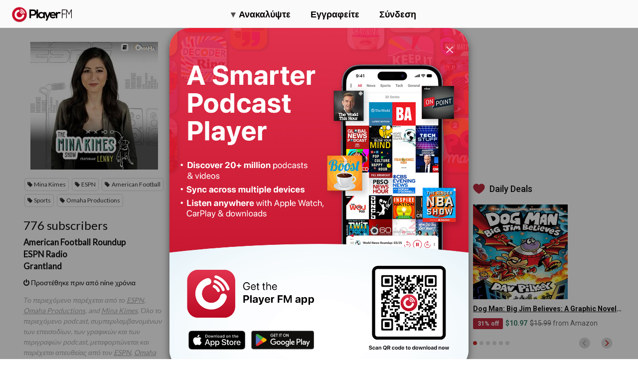

--- FILE ---
content_type: text/html; charset=utf-8
request_url: https://el.player.fm/series/the-mina-kimes-show-featuring-lenny-1203982/channels
body_size: -331
content:
<div class='page-title'>
Player FM - Internet Radio Done Right
</div>
<h3>776 subscribers</h3>
<p></p>
<div class='section channelSection'>
<div class='channelList inlined'>
<div class='channel article mini inlined with-link' data-channel-type='subscription' data-hybrid-id='693' data-id='693' data-owner-id='3' data-owner-name='featured' data-slug='american-football-roundup' data-title='American Football Roundup' data-track-position>
<span class='control-icons'>


</span>
<a class="link channel-title" data-type="html" data-remote="true" href="/featured/american-football-roundup">American Football Roundup</a>
</div>

<div class='channel article mini inlined with-link' data-channel-type='subscription' data-hybrid-id='456159' data-id='456159' data-owner-id='119750' data-owner-name='networks' data-slug='espn-radio' data-title='ESPN Radio' data-track-position>
<span class='control-icons'>


</span>
<a class="link channel-title" data-type="html" data-remote="true" href="/networks/espn-radio">ESPN Radio</a>
</div>

<div class='channel article mini inlined with-link' data-channel-type='subscription' data-hybrid-id='467215' data-id='467215' data-owner-id='119750' data-owner-name='networks' data-slug='grantland' data-title='Grantland' data-track-position>
<span class='control-icons'>


</span>
<a class="link channel-title" data-type="html" data-remote="true" href="/networks/grantland">Grantland</a>
</div>

</div>
</div>

<p></p>
<div class='added-info'>
<div class='when-manager-rights'>
<i class="fa fa-check"></i>
Checked 2d ago
<br>
</div>
<i class="fa fa-power-off"></i>
Προστέθηκε πριν από nine χρόνια
</div>

